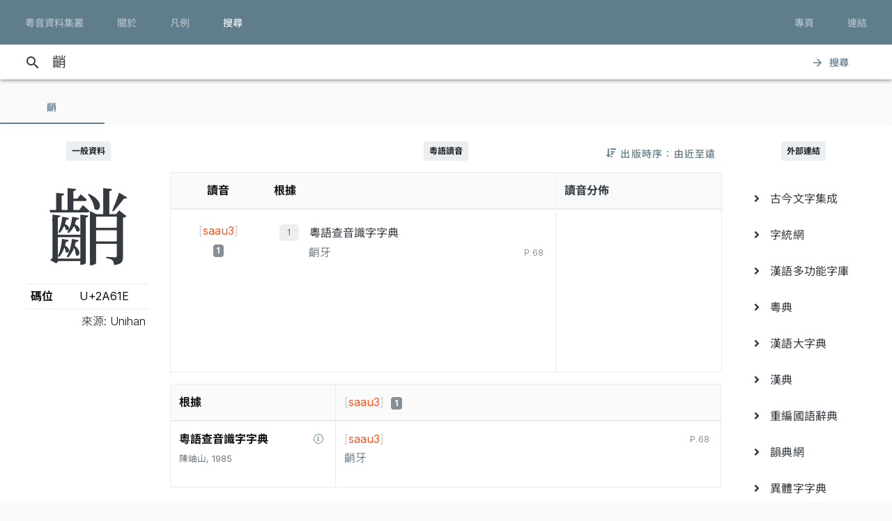

--- FILE ---
content_type: text/html; charset=UTF-8
request_url: https://jyut.net/query?q=%F0%AA%98%9E
body_size: 6388
content:




<!DOCTYPE html>
<html lang="zh-Hant-HK">
<head>
    <meta charset="utf-8">
    <title>“𪘞”的粵語讀音 - 粵音資料集叢</title>
    <meta name="viewport" content="width=device-width, initial-scale=1">

            <meta name="Description" content="“𪘞”的粵語讀音"/>
        <meta name="google" content="notranslate"/>

                <meta property="og:type" content="website"/>
        <meta property="og:title" content="粵音資料集叢"/>

        <meta property="og:image" content="/images/cover.png"/>
        <meta property="og:image:width" content="1800"/>
        <meta property="og:image:height" content="945"/>

        <meta property="og:description" content="“𪘞”的粵語讀音"/>
    
    <link rel="manifest" href="/manifest.json">
    <meta name="theme-color" content="#677d89">

    <link rel="shortcut icon" href="/icons/favicon.png">
    <link rel="apple-touch-icon" href="/icons/touchicon-180.png">
    <meta name="apple-mobile-web-app-status-bar-style" content="default">

            <link rel="preconnect" href="https://fonts.googleapis.com" crossorigin>
        <link as="style"
              href="https://fonts.googleapis.com/css2?family=Inter:wght@100..900&family=Inconsolata:wdth,wght@50..200,200..900&display=swap"
              rel="preload">
        <link as="style" rel="preload" href="https://fonts.googleapis.com/icon?family=Material+Icons">
        <link as="style" rel="preload" href="https://cdn.jsdelivr.net/npm/chiron-sung-hk-webfont@latest/css/vf.min.css">
        <link as="style" rel="preload" href="https://cdn.jsdelivr.net/npm/chiron-hei-hk-webfont@latest/css/vf.min.css">

        <link href="https://fonts.googleapis.com/css2?family=Inter:wght@100..900&family=Inconsolata:wdth,wght@50..200,200..900&display=swap"
              rel="stylesheet">

        <link rel="stylesheet" href="https://fonts.googleapis.com/icon?family=Material+Icons">

        <link rel="stylesheet" href="https://cdn.jsdelivr.net/npm/chiron-sung-hk-webfont@latest/css/vf.min.css">
        <link rel="stylesheet" href="https://cdn.jsdelivr.net/npm/chiron-hei-hk-webfont@latest/css/vf.min.css">

        <link rel="stylesheet" href="/build/app.0b9fc0b8.css" data-turbo-track="reload">
    
    <script src="/build/runtime.f82f4939.js" defer data-turbo-track="reload"></script><script src="/build/635.c36b9c42.js" defer data-turbo-track="reload"></script><script src="/build/app.e6864e78.js" defer data-turbo-track="reload"></script>

                                                                                                            
            <!-- Google tag (gtag.js) -->
    <script async src="https://www.googletagmanager.com/gtag/js?id=G-5EHGSBQ0YR"></script>
    <script>
        window.dataLayer = window.dataLayer || [];

        function gtag() {
            dataLayer.push(arguments);
        }

        gtag('js', new Date());

        gtag('config', 'G-5EHGSBQ0YR');
    </script>
    
    </head>
<body id="page-query">
    
    <header class="mdc-top-app-bar inner" data-controller="top-app-bar">
        <div class="mdc-top-app-bar__row">
            <nav class="mdc-top-app-bar__section mdc-top-app-bar__section--align-start">
                                                                                                    <a href="/"
                       class="mdc-button mdc-button--top">
                        <div class="mdc-button__ripple"></div>
                        <span class="mdc-button__label">粵音資料集叢</span>
                    </a>
                                                                                                    <a href="/about"
                       class="mdc-button mdc-button--top">
                        <div class="mdc-button__ripple"></div>
                        <span class="mdc-button__label">關於</span>
                    </a>
                                                                                                    <a href="/usage"
                       class="mdc-button mdc-button--top">
                        <div class="mdc-button__ripple"></div>
                        <span class="mdc-button__label">凡例</span>
                    </a>
                                                                                                    <a href="/search"
                       class="mdc-button mdc-button--top active">
                        <div class="mdc-button__ripple"></div>
                        <span class="mdc-button__label">搜尋</span>
                    </a>
                            </nav>
            <section class="mdc-top-app-bar__section mdc-top-app-bar__section--align-end d-none d-xl-flex d-lg-flex
        d-md-flex"
                     role="toolbar">

                <div data-controller="dropdown-menu">
                    <button href="#" class="mdc-button mdc-button--top menu-button" data-menu="menu-book-links"
                            data-dropdown-menu-target="button"
                    >
                        <div class="mdc-button__ripple"></div>
                        <span class="mdc-button__label">專頁</span>
                    </button>
                    <div class="mdc-menu-surface--anchor">
                        <div class="mdc-menu mdc-menu-surface" tabindex="-1" id="menu-book-links"
                             data-dropdown-menu-target="menu"
                        >

                            
                            <ul class="mdc-list" role="menu" aria-hidden="true">
                                                                    <li class="mdc-list-item" role="menuitem" data-href="//lee1914.jyut.net"
                                        tabindex="-1">
                                        <span class="mdc-list-item__ripple"></span>
                                        <span class="mdc-list-item__text">分部分音廣話九聲字宗
                                            <small>(1914)</small></span>
                                    </li>
                                                                    <li class="mdc-list-item" role="menuitem" data-href="//lee1916.jyut.net"
                                        tabindex="-1">
                                        <span class="mdc-list-item__ripple"></span>
                                        <span class="mdc-list-item__text">廣話國語一貫未定稿
                                            <small>(1916)</small></span>
                                    </li>
                                                                    <li class="mdc-list-item" role="menuitem" data-href="//chiu1931.jyut.net"
                                        tabindex="-1">
                                        <span class="mdc-list-item__ripple"></span>
                                        <span class="mdc-list-item__text">民衆識字粵語拼音字彙
                                            <small>(1931)</small></span>
                                    </li>
                                                                    <li class="mdc-list-item" role="menuitem" data-href="//chan1939.jyut.net"
                                        tabindex="-1">
                                        <span class="mdc-list-item__ripple"></span>
                                        <span class="mdc-list-item__text">道漢字音
                                            <small>(1939)</small></span>
                                    </li>
                                                                    <li class="mdc-list-item" role="menuitem" data-href="//ile1992.jyut.net"
                                        tabindex="-1">
                                        <span class="mdc-list-item__ripple"></span>
                                        <span class="mdc-list-item__text">常用字廣州話讀音表
                                            <small>(1992)</small></span>
                                    </li>
                                                            </ul>
                        </div>
                    </div>
                </div>
                <div data-controller="dropdown-menu">
                    <button href="#" class="mdc-button mdc-button--top menu-button" data-menu="menu-other-links"
                            data-dropdown-menu-target="button"
                    >
                        <div class="mdc-button__ripple"></div>
                        <span class="mdc-button__label">連結</span>
                    </button>
                    <div class="mdc-menu-surface--anchor">
                        <div class="mdc-menu mdc-menu-surface" tabindex="-1" id="menu-other-links"
                             data-dropdown-menu-target="menu"
                        >

                            
                            <ul class="mdc-list" role="menu" aria-hidden="true">
                                                                                                            <li class="mdc-list-item" role="menuitem" data-href="http://www.savepropercantonese.com/"
                                            tabindex="-1">
                                            <span class="mdc-list-item__ripple"></span>
                                            <span class="mdc-list-item__text">解．救．正讀</span>
                                        </li>
                                                                                                                                                <li class="mdc-list-item" role="menuitem" data-href="https://github.com/jyutnet/cantonese-books-data"
                                            tabindex="-1">
                                            <span class="mdc-list-item__ripple"></span>
                                            <span class="mdc-list-item__text">Github 檔案庫（典籍資料檔）</span>
                                        </li>
                                                                                                </ul>
                        </div>
                    </div>
                </div>


            </section>
        </div>
    </header>

    <div class="mdc-top-app-bar--fixed-adjust">
                    <div class="elevation-demo-surface mdc-elevation--z3 search-box" id="search-bar"
                 data-controller="search"
                 data-search-validate-value="/validate"
            >
                <div class="container">
                    <i class="material-icons mdc-button__icon" aria-hidden="true">search</i>
                    <!--<div id="qbox">-->
                                                            <input placeholder="輸入要查詢的字（最多 20 個）或搜尋條件" maxlength="100"
                           value="𪘞"
                           id="search-query"
                           data-action="keyup->search#queryKeyup mouseover->search#queryMouseOver"
                           data-search-target="query"
                    >
                    <!--</div>-->
                    <button class="mdc-button" id="search-submit"
                            data-action="search#go"
                    >
                        <i class="material-icons mdc-button__icon" aria-hidden="true">arrow_forward</i>
                        <div class="mdc-button__ripple"></div>
                        <span class="mdc-button__label">搜尋</span>
                    </button>
                </div>
            </div>
                <main>
                <p></p>

                            

<div data-controller="query-result" data-controller="query-result" data-query-result-order-toggle-url-value="/query?q=%F0%AA%98%9E&amp;sort=asc&amp;ajax=1" data-query-result-active-tab-index-value="0">

    <div class="mdc-dialog"
         role="alertdialog"
         aria-modal="true"
         aria-labelledby="my-dialog-title"
         aria-describedby="my-dialog-content"
         data-query-result-target="bookDetailDialog"
    >
        <div class="mdc-dialog__container">
            <div class="mdc-dialog__surface">
                <h2 class="mdc-dialog__title" id="my-dialog-title">書目資料</h2>
                <div class="mdc-dialog__content" id="book-detail-dialog-content"
                     data-query-result-target="bookDetailContent">
                </div>
                <footer class="mdc-dialog__actions">
                    <button type="button" class="mdc-button mdc-dialog__button" data-mdc-dialog-action="yes">
                        <div class="mdc-button__ripple"></div>
                        <span class="mdc-button__label">關閉</span>
                    </button>
                </footer>
            </div>
        </div>
        <div class="mdc-dialog__scrim"></div>
    </div>

    <section class="mdc-tab-bar" role="tablist" aria-label="Navigation"
             data-query-result-target="tabbar"
             data-action="MDCTabBar:activated->query-result#onTabActivated keydown@window->query-result#onKeyDown"
    >
        <div class="mdc-tab-scroller">
            <div class="mdc-tab-scroller__scroll-area">
                <div class="mdc-tab-scroller__scroll-content">
                                                                    
                            <button class="mdc-tab mdc-tab--active" role="tab"
            aria-selected="true"
            tabindex="0">
                  <span class="mdc-tab__content">
                    <span class="mdc-tab__text-label">                            𪘞                        </span>
                  </span>
        <span class="mdc-tab-indicator mdc-tab-indicator--active">
                    <span class="mdc-tab-indicator__content mdc-tab-indicator__content--underline"></span>
                  </span>
        <span class="mdc-tab__ripple"></span>
    </button>

                                                        </div>
            </div>
        </div>
    </section>

    <section class="container-fluid mdc-card mdc-card-square">
                                
<article class="row word-query-result-container" id="tab-content-0"
        data-controller="searchable-block"
         data-action="selectionchange@document->searchable-block#onPointerDown scroll@document->searchable-block#onScroll"
         data-query-result-target="tab"
         data-tab-index="0"
>
            <div class="col-xl-4">
            <div class="word-meta-panel">
                <p class="column-title">
                    <span class="badge badge-primary">一般資料</span>
                </p>

                <div class="row">
                    <div class="col-md-8 col-lg-8 col-xl-24">
                        <h1 data-query-result-target="word" data-word="𪘞">
                            𪘞
                        </h1>
                    </div>
                    <div class="col-md-16 col-lg-16 col-xl-24">
                        <div id="wordMeta">
            <table class="table table-sm">
        <colgroup>
            <col style="width:40%">
            <col style="width:60%">
        </colgroup>
        <tbody>
        <tr>
            <th>碼位</th>
            <td>U+2A61E</td>
        </tr>
                                                                                                        
                                    
            
                    
        </tbody>
        <tfoot>
        <tr>
            <td class="text-right" colspan="2" style="font-weight: 300;">來源: Unihan</td>
        </tr>
        </tfoot>
    </table>
</div>

                    </div>
                </div>
            </div>
        </div>

        <div class="col-xl-16">

            


                            <div style="position:relative;">
                    <p class="column-title">
                        <span class="badge badge-primary">粵語讀音</span>
                    </p>
                    <div style="position:absolute; right: 0; top:0;">
                        
<button data-action="query-result#toggleOrder" class="mdc-button">
   <i class="fa fa-sort-amount-down"></i>
   <div class="mdc-button__ripple"></div>
   <span class="mdc-button__label d-none d-lg-block">&nbsp;出版時序：由近至遠</span>
</button>

                    </div>
                </div>

                
                <div class="summary-chart-container">
                    <div class="summary-container">
                        



<div class="pronunciation-list-container">
    <table class="table">
        <thead>
        <tr>
            <th class="text-center">讀音</th>
            <th>根據</th>
        </tr>
        </thead>
        <tbody>
        <!---->
                                                                    <tr>
                <td class="text-center">
                    <div style="padding-top:5px;">
                                                <button
                    class="jyutping-button"
                    data-controller="jyutping"
                    data-action="click->jyutping#showDetails"
                    data-jyutping-url-value="/syllable/detail/saau3"
            ><span class="jyutping-container">[<span
                    class="jyutping">saau3</span>]</span></button>
                                                <br/>
                        <span class="badge badge-secondary pronunciation-count">1</span>
                    </div>
                </td>
                <td>
                    <div>
                                                                <ol>
                                        <li>
                        <span class="book">
        <a href="#"
           data-book-id="chan1985"
           data-book-summary="&#x7B;&quot;displayTitle&quot;&#x3A;&quot;&#x7CB5;&#x8A9E;&#x67E5;&#x97F3;&#x8B58;&#x5B57;&#x5B57;&#x5178;&quot;,&quot;title&quot;&#x3A;&quot;&#x7CB5;&#x8A9E;&#x67E5;&#x97F3;&#x8B58;&#x5B57;&#x5B57;&#x5178;&quot;,&quot;isDisplayTitleOfficial&quot;&#x3A;true,&quot;author&quot;&#x3A;&quot;&#x9673;&#x5CAB;&#x5C71;&quot;,&quot;publisher&quot;&#x3A;&quot;&#x5927;&#x6C5F;&#x66F8;&#x5E97;&quot;,&quot;firstPublishYear&quot;&#x3A;1985,&quot;edition&quot;&#x3A;&quot;1985&#x2F;1&#x20;&#x7B2C;&#x4E00;&#x7248;&quot;,&quot;remarks&quot;&#x3A;null,&quot;links&quot;&#x3A;null&#x7D;"
           data-action="query-result#showBookDetail"
           class="source-info-button"
           style="color: #343a40"
        >粵語查音識字字典
        </a>
    </span>

                                                                                                                                                                <div>
                                                                                                <span class="context">𪘞牙</span>

                                <span class="entry-source-loc">                            <span class="page-no">
                                                    
        P.68                                                                </span>
            
        <br/>
    </span>

                            </div>
                                            

                    
                            </li>
            </ol>

                                            </div>
                </td>
            </tr>
                </tbody>
    </table>
</div>

                    </div>

                                            <div class="chart-container d-none d-lg-block d-xl-block">
                            <div class="outer">
    <div class="title">讀音分佈</div>
    <div class="chart">
                <canvas class="chart-p-stat" height="300" data-options="&#x7B;&quot;type&quot;&#x3A;&quot;doughnut&quot;,&quot;options&quot;&#x3A;&#x7B;&quot;animation&quot;&#x3A;&#x7B;&quot;duration&quot;&#x3A;300&#x7D;,&quot;cutoutPercentage&quot;&#x3A;35,&quot;legend&quot;&#x3A;false,&quot;plugins&quot;&#x3A;&#x7B;&quot;labels&quot;&#x3A;&#x7B;&quot;render&quot;&#x3A;&quot;label&quot;,&quot;fontColor&quot;&#x3A;&quot;&#x23;fff&quot;,&quot;textShadow&quot;&#x3A;true,&quot;shadowBlur&quot;&#x3A;10&#x7D;&#x7D;,&quot;maintainAspectRatio&quot;&#x3A;true,&quot;devicePixelRatio&quot;&#x3A;3,&quot;responsive&quot;&#x3A;true&#x7D;,&quot;data&quot;&#x3A;&#x7B;&quot;labels&quot;&#x3A;&#x5B;&quot;saau3&quot;&#x5D;,&quot;datasets&quot;&#x3A;&#x5B;&#x7B;&quot;label&quot;&#x3A;&quot;&#x5C;u8b80&#x5C;u97f3&quot;,&quot;data&quot;&#x3A;&#x5B;1&#x5D;,&quot;backgroundColor&quot;&#x3A;&#x5B;&quot;&#x23;597b74&quot;,&quot;&#x23;608b84&quot;,&quot;&#x23;6ea8a1&quot;,&quot;&#x23;9ccdc8&quot;,&quot;&#x23;6a8a9c&quot;,&quot;&#x23;c1e0dd&quot;,&quot;&#x23;e6f2f2&quot;,&quot;&#x23;9c6a71&quot;,&quot;&#x23;7d6a9c&quot;,&quot;&#x23;839faf&quot;,&quot;&#x23;b0858a&quot;,&quot;&#x23;d3d27f&quot;&#x5D;&#x7D;&#x5D;&#x7D;&#x7D;"
                data-query-result-target="chart"
        ></canvas>
    </div>
</div>

                        </div>
                                    </div>

                                    <div class="outer d-lg-none d-xl-none" style="border: 1px solid #e9ecef; margin-bottom: 1rem">
                        <div class="chart">
                                                        <canvas class="chart-p-stat" height="45"
                                    data-options="&#x7B;&quot;type&quot;&#x3A;&quot;horizontalBar&quot;,&quot;options&quot;&#x3A;&#x7B;&quot;animation&quot;&#x3A;&#x7B;&quot;duration&quot;&#x3A;300&#x7D;,&quot;legend&quot;&#x3A;false,&quot;plugins&quot;&#x3A;&#x7B;&quot;labels&quot;&#x3A;&#x7B;&quot;render&quot;&#x3A;&quot;label&quot;,&quot;fontColor&quot;&#x3A;&quot;&#x23;fff&quot;,&quot;textShadow&quot;&#x3A;true,&quot;shadowBlur&quot;&#x3A;10&#x7D;&#x7D;,&quot;maintainAspectRatio&quot;&#x3A;true,&quot;devicePixelRatio&quot;&#x3A;3,&quot;responsive&quot;&#x3A;true,&quot;scales&quot;&#x3A;&#x7B;&quot;xAxes&quot;&#x3A;&#x5B;&#x7B;&quot;ticks&quot;&#x3A;&#x7B;&quot;beginAtZero&quot;&#x3A;true,&quot;precision&quot;&#x3A;0&#x7D;&#x7D;&#x5D;&#x7D;&#x7D;,&quot;data&quot;&#x3A;&#x7B;&quot;labels&quot;&#x3A;&#x5B;&quot;&#x5C;ud869&#x5C;ude1e&#x20;&#x5B;saau3&#x5D;&quot;&#x5D;,&quot;datasets&quot;&#x3A;&#x5B;&#x7B;&quot;label&quot;&#x3A;&quot;&#x5C;u8b80&#x5C;u97f3&quot;,&quot;data&quot;&#x3A;&#x5B;1&#x5D;,&quot;backgroundColor&quot;&#x3A;&#x5B;&quot;&#x23;597b74&quot;,&quot;&#x23;608b84&quot;,&quot;&#x23;6ea8a1&quot;,&quot;&#x23;9ccdc8&quot;,&quot;&#x23;6a8a9c&quot;,&quot;&#x23;c1e0dd&quot;,&quot;&#x23;e6f2f2&quot;,&quot;&#x23;9c6a71&quot;,&quot;&#x23;7d6a9c&quot;,&quot;&#x23;839faf&quot;,&quot;&#x23;b0858a&quot;,&quot;&#x23;d3d27f&quot;&#x5D;&#x7D;&#x5D;&#x7D;&#x7D;"
                                    data-query-result-target="chart"></canvas>
                        </div>
                    </div>
                
                

<div class="pronunciation-matrix-container">
    <table class="table table-bordered pronunciation-table">
        <thead class="tableFloatingHeaderOriginal">
        <tr class="active">
            <th class="d-none d-md-table-cell">根據</th>
                                                                        <td class="text-left" style="width: 70%">
                    <button
                    class="jyutping-button"
                    data-controller="jyutping"
                    data-action="click->jyutping#showDetails"
                    data-jyutping-url-value="/syllable/detail/saau3"
            ><span class="jyutping-container">[<span
                    class="jyutping">saau3</span>]</span></button>
                    &nbsp;<span
                            aria-describedby="tooltip-id-0-0"
                            class="badge badge-secondary pronunciation-count">1</span>

                    <div id="tooltip-id-0-0" class="mdc-tooltip" role="tooltip" aria-hidden="true"
                         data-query-result-target="bookCountLabel">
                        <div class="mdc-tooltip__surface mdc-tooltip__surface-animation">
                                                        <sup>1</sup>/<sub>1</sub>
                        </div>
                    </div>
                </td>
                                    </tr>
        </thead>
        <tbody>
                                            <tr class="d-md-none source">
                <td colspan="1">
                    <button style="float:right; width:24px; height: 24px; min-width: 0;"
                            data-book-summary="&#x7B;&quot;displayTitle&quot;&#x3A;&quot;&#x7CB5;&#x8A9E;&#x67E5;&#x97F3;&#x8B58;&#x5B57;&#x5B57;&#x5178;&quot;,&quot;title&quot;&#x3A;&quot;&#x7CB5;&#x8A9E;&#x67E5;&#x97F3;&#x8B58;&#x5B57;&#x5B57;&#x5178;&quot;,&quot;isDisplayTitleOfficial&quot;&#x3A;true,&quot;author&quot;&#x3A;&quot;&#x9673;&#x5CAB;&#x5C71;&quot;,&quot;publisher&quot;&#x3A;&quot;&#x5927;&#x6C5F;&#x66F8;&#x5E97;&quot;,&quot;firstPublishYear&quot;&#x3A;1985,&quot;edition&quot;&#x3A;&quot;1985&#x2F;1&#x20;&#x7B2C;&#x4E00;&#x7248;&quot;,&quot;remarks&quot;&#x3A;null,&quot;links&quot;&#x3A;null&#x7D;"
                            data-action="query-result#showBookDetail"
                            class="source-info-button mdc-button"><i class="fal fa-info-circle"></i></button>
                    <strong>粵語查音識字字典</strong> <small class="text-muted">
                        陳岫山, 1985
                    </small>
                </td>
            </tr>
            <tr>
                <td class="text-left d-none d-md-table-cell">
                    <button style="float:right; width:24px; height: 24px; min-width: 0;" data-book-summary="&#x7B;&quot;displayTitle&quot;&#x3A;&quot;&#x7CB5;&#x8A9E;&#x67E5;&#x97F3;&#x8B58;&#x5B57;&#x5B57;&#x5178;&quot;,&quot;title&quot;&#x3A;&quot;&#x7CB5;&#x8A9E;&#x67E5;&#x97F3;&#x8B58;&#x5B57;&#x5B57;&#x5178;&quot;,&quot;isDisplayTitleOfficial&quot;&#x3A;true,&quot;author&quot;&#x3A;&quot;&#x9673;&#x5CAB;&#x5C71;&quot;,&quot;publisher&quot;&#x3A;&quot;&#x5927;&#x6C5F;&#x66F8;&#x5E97;&quot;,&quot;firstPublishYear&quot;&#x3A;1985,&quot;edition&quot;&#x3A;&quot;1985&#x2F;1&#x20;&#x7B2C;&#x4E00;&#x7248;&quot;,&quot;remarks&quot;&#x3A;null,&quot;links&quot;&#x3A;null&#x7D;"
        data-action="query-result#showBookDetail"
        class="source-info-button mdc-button">
    <div class="mdc-button__ripple"></div>
    <span class="mdc-button__label"><i class="fal fa-info-circle"></i></span>
</button>
<strong>粵語查音識字字典</strong>
<br>
<small class="text-muted">
    陳岫山, 1985
</small>

                </td>
                                                                                                                        <td>
                                                                                                                                                    <div>
                                    <div class="entry-source-loc">
                                                                                                                                                                                                                                                                                        
                                        
                                                                    <span class="page-no">
                                                    
        P.68                                                                </span>
            
        <br/>
    


                                    </div>
                                    <button
                    class="jyutping-button"
                    data-controller="jyutping"
                    data-action="click->jyutping#showDetails"
                    data-jyutping-url-value="/syllable/detail/saau3"
            ><span class="jyutping-container">[<span
                    class="jyutping">saau3</span>]</span></button>
                                                                    </div>
                                                                    <p class="text context">
                                        𪘞牙
                                    </p>
                                                                                                                                                    </td>
                                                </tr>
                </tbody>
    </table>


</div>

            
            

                            





                    </div>

        <div class="col-xl-4">

            <div class="external-references-panel">
                <p class="column-title">
                    <span class="badge badge-primary">外部連結</span>
                </p>

                <ul class="mdc-list">
                    <li class="mdc-list-item">
            <a role="menuitem" href="http://www.ccamc.co/cjkv.php?cjkv=%F0%AA%98%9E" target="_blank">
                <span class="mdc-list-item__ripple"></span>
                <span class="mdc-list-item__ripple"></span>
                <span class="mdc-list-item__text"><i class="fas fa-angle-right"></i> &nbsp;
            古今文字集成</span></a>
        </li>
                    <li class="mdc-list-item">
            <a role="menuitem" href="https://zi.tools/%F0%AA%98%9E" target="_blank">
                <span class="mdc-list-item__ripple"></span>
                <span class="mdc-list-item__ripple"></span>
                <span class="mdc-list-item__text"><i class="fas fa-angle-right"></i> &nbsp;
            字統網</span></a>
        </li>
                    <li class="mdc-list-item">
            <a role="menuitem" href="http://humanum.arts.cuhk.edu.hk/Lexis/lexi-mf/search.php?word=%F0%AA%98%9E" target="_blank">
                <span class="mdc-list-item__ripple"></span>
                <span class="mdc-list-item__ripple"></span>
                <span class="mdc-list-item__text"><i class="fas fa-angle-right"></i> &nbsp;
            漢語多功能字庫</span></a>
        </li>
                    <li class="mdc-list-item">
            <a role="menuitem" href="https://words.hk/zidin/wan/?q=%F0%AA%98%9E" target="_blank">
                <span class="mdc-list-item__ripple"></span>
                <span class="mdc-list-item__ripple"></span>
                <span class="mdc-list-item__text"><i class="fas fa-angle-right"></i> &nbsp;
            粵典</span></a>
        </li>
                    <li class="mdc-list-item">
            <a role="menuitem" href="https://homeinmists.ilotus.org/hd/hydzd.php?m=s&amp;p=1&amp;st=term&amp;kw=%F0%AA%98%9E" target="_blank">
                <span class="mdc-list-item__ripple"></span>
                <span class="mdc-list-item__ripple"></span>
                <span class="mdc-list-item__text"><i class="fas fa-angle-right"></i> &nbsp;
            漢語大字典</span></a>
        </li>
                    <li class="mdc-list-item">
            <a role="menuitem" href="https://www.zdic.net/hans/%F0%AA%98%9E" target="_blank">
                <span class="mdc-list-item__ripple"></span>
                <span class="mdc-list-item__ripple"></span>
                <span class="mdc-list-item__text"><i class="fas fa-angle-right"></i> &nbsp;
            漢典</span></a>
        </li>
                    <li class="mdc-list-item">
            <a role="menuitem" href="https://dict.revised.moe.edu.tw/search.jsp?md=1&amp;word=%F0%AA%98%9E&amp;qMd=0&amp;qCol=1" target="_blank">
                <span class="mdc-list-item__ripple"></span>
                <span class="mdc-list-item__ripple"></span>
                <span class="mdc-list-item__text"><i class="fas fa-angle-right"></i> &nbsp;
            重編國語辭典</span></a>
        </li>
                    <li class="mdc-list-item">
            <a role="menuitem" href="http://ytenx.org/zim?dzih=%F0%AA%98%9E&amp;dzyen=1&amp;jtkb=1&amp;jtdt=1" target="_blank">
                <span class="mdc-list-item__ripple"></span>
                <span class="mdc-list-item__ripple"></span>
                <span class="mdc-list-item__text"><i class="fas fa-angle-right"></i> &nbsp;
            韻典網</span></a>
        </li>
                    <li class="mdc-list-item">
            <a role="menuitem" href="https://dict.variants.moe.edu.tw/search.jsp?QTP=0&amp;WORD=%F0%AA%98%9E" target="_blank">
                <span class="mdc-list-item__ripple"></span>
                <span class="mdc-list-item__ripple"></span>
                <span class="mdc-list-item__text"><i class="fas fa-angle-right"></i> &nbsp;
            異體字字典</span></a>
        </li>
                    <li class="mdc-list-item">
            <a role="menuitem" href="http://glyphwiki.org/wiki/u2a61e" target="_blank">
                <span class="mdc-list-item__ripple"></span>
                <span class="mdc-list-item__ripple"></span>
                <span class="mdc-list-item__text"><i class="fas fa-angle-right"></i> &nbsp;
            GlyphWiki</span></a>
        </li>
                    <li class="mdc-list-item">
            <a role="menuitem" href="http://www.unicode.org/cgi-bin/GetUnihanData.pl?codepoint=2A61E" target="_blank">
                <span class="mdc-list-item__ripple"></span>
                <span class="mdc-list-item__ripple"></span>
                <span class="mdc-list-item__text"><i class="fas fa-angle-right"></i> &nbsp;
            Unihan</span></a>
        </li>
    </ul>
            </div>
        </div>
            </article>

                    </section>
</div>
                
                                                                                                        
                                                        
                                                
                                                                                                                
                        
                                                                                                                                
                                
                                                                                                                                                                                        
    

                            <div
            id="pronunciation-dialog"
            class="mdc-dialog"
            role="alertdialog"
            aria-modal="true"

            data-controller="pronunciation-dialog"
            data-action="showPronunciationDialog@document->pronunciation-dialog#invoke"
    >
        <div class="mdc-dialog__container">
            <div class="mdc-dialog__surface">
                <h2 class="mdc-dialog__title" id="pronunciation-dialog-title"><!--
     -->調聲表     <div class="auto-play-toggle">
        <button class="mdc-switch mdc-switch--unselected" type="button" role="switch" id="auto-play-toggle-btn"
                aria-checked="false"
                data-pronunciation-dialog-target="autoPlayToggle"
                data-action="click->pronunciation-dialog#toggleAutoPlay">
            <div class="mdc-switch__track"></div>
            <div class="mdc-switch__handle-track">
                <div class="mdc-switch__handle">
                    <div class="mdc-switch__shadow">
                        <div class="mdc-elevation-overlay"></div>
                    </div>
                    <div class="mdc-switch__ripple"></div>
                    <div class="mdc-switch__icons">
                        <svg class="mdc-switch__icon mdc-switch__icon--on" viewBox="0 0 24 24">
                            <path fill="#ffffff"
                                  d="M19.69,5.23L8.96,15.96l-4.23-4.23L2.96,13.5l6,6L21.46,7L19.69,5.23z"/>
                        </svg>
                        <svg class="mdc-switch__icon mdc-switch__icon--off" viewBox="0 0 24 24">
                            <path fill="#ffffff" d="M20 13H4v-2h16v2z"/>
                        </svg>
                    </div>
                </div>
            </div>
        </button>
        <label for="auto-play-toggle-btn">自動播放</label>
    </div>
<!--
                       --></h2>
                <div class="mdc-dialog__content">
                    <div role="progressbar" class="mdc-linear-progress mdc-linear-progress--indeterminate"
                         aria-valuemin="0" aria-valuemax="1" aria-valuenow="0"
                         data-pronunciation-dialog-target="progress">
                        <div class="mdc-linear-progress__buffer">
                            <div class="mdc-linear-progress__buffer-bar"></div>
                            <div class="mdc-linear-progress__buffer-dots"></div>
                        </div>
                        <div class="mdc-linear-progress__bar mdc-linear-progress__primary-bar">
                            <span class="mdc-linear-progress__bar-inner"></span>
                        </div>
                        <div class="mdc-linear-progress__bar mdc-linear-progress__secondary-bar">
                            <span class="mdc-linear-progress__bar-inner"></span>
                        </div>
                    </div>
                    <div class="content" data-pronunciation-dialog-target="content">
                    </div>
                </div>

                <footer class="mdc-dialog__actions">
                    <button type="button" class="mdc-button mdc-dialog__button"
                            data-action="pronunciation-dialog#playAll"
                            tabindex="2"
                    >
                        <div class="mdc-button__ripple"></div>
                        <span class="mdc-button__label">調聲</span>
                    </button>
                    <button type="button" class="mdc-button mdc-dialog__button"
                            data-mdc-dialog-action="yes" tabindex="1">
                        <div class="mdc-button__ripple"></div>
                        <span class="mdc-button__label">關閉</span>
                    </button>
                </footer>
            </div>
        </div>
        <div class="mdc-dialog__scrim"></div>
    </div>

                <div
            id="page-viewer-dialog"
            class="mdc-dialog mdc-dialog--fullscreen"
            role="alertdialog"
            aria-modal="true"

            data-controller="page-viewer-dialog"
            data-action="showPageViewerDialog@document->page-viewer-dialog#invoke"
    >
        <div class="mdc-dialog__container">
            <div class="mdc-dialog__surface">
                <div class="mdc-dialog__header">
                    <h2 class="mdc-dialog__title">
                        查看書頁
                    </h2>
                    <button class="mdc-icon-button material-icons mdc-dialog__close"
                            data-mdc-dialog-action="close">
                        close
                    </button>
                </div>
                <div class="mdc-dialog__content mdc-dialog--scrollable">
                    <div role="progressbar" class="mdc-linear-progress mdc-linear-progress--indeterminate"
                         aria-valuemin="0" aria-valuemax="1" aria-valuenow="0"
                         data-page-viewer-dialog-target="progress">
                        <div class="mdc-linear-progress__buffer">
                            <div class="mdc-linear-progress__buffer-bar"></div>
                            <div class="mdc-linear-progress__buffer-dots"></div>
                        </div>
                        <div class="mdc-linear-progress__bar mdc-linear-progress__primary-bar">
                            <span class="mdc-linear-progress__bar-inner"></span>
                        </div>
                        <div class="mdc-linear-progress__bar mdc-linear-progress__secondary-bar">
                            <span class="mdc-linear-progress__bar-inner"></span>
                        </div>
                    </div>
                    <div class="content" data-page-viewer-dialog-target="content">
                    </div>
                </div>

            </div>
        </div>
        <div class="mdc-dialog__scrim"></div>
    </div>

        </main>
    </div>
    <footer>
                                                                                                <div class="container">
            <p>&copy; 2014-2026 粵音資料集叢
            </p>

                    </div>
    </footer>
</body>
</html>
